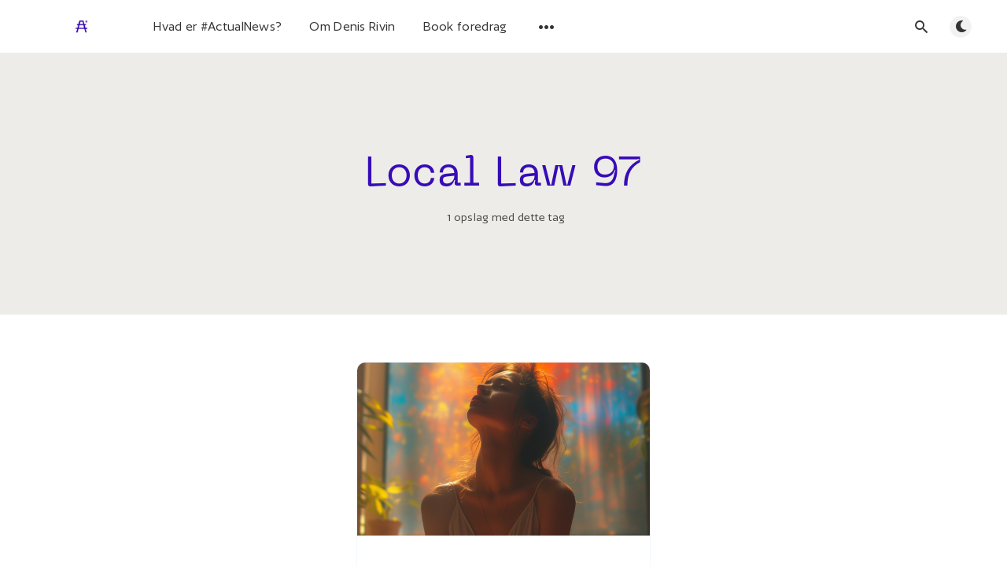

--- FILE ---
content_type: text/html; charset=utf-8
request_url: https://actualnews.dk/tag/local-law-97/
body_size: 6082
content:
<!DOCTYPE html>
<html lang="da">
  <head>
    <meta charset="utf-8" />
    <meta http-equiv="X-UA-Compatible" content="IE=edge" />

    <title>Local Law 97 - #ActualNews</title>
    <meta name="HandheldFriendly" content="True" />
    <meta name="viewport" content="width=device-width, initial-scale=1.0" />

    <link rel="preload" href="/assets/css/app.css?v=7de960fc01" as="style" />
    <link rel="preload" href="/assets/js/manifest.js?v=7de960fc01" as="script" />
    <link rel="preload" href="/assets/js/vendor.js?v=7de960fc01" as="script" />
    <link rel="preload" href="/assets/js/app.js?v=7de960fc01" as="script" />
    <link rel="preload" href="/assets/js/vendor/polyfills.min.js?v=7de960fc01" as="script" />

      <link rel="preload" href="/assets/css/listing.css?v=7de960fc01" as="style" />


    <style>
      /* These font-faces are here to make fonts work if the Ghost instance is installed in a subdirectory */

      /* source-sans-pro-regular */
      @font-face {
        font-family: 'Source Sans Pro';
        font-style: normal;
        font-weight: 400;
        font-display: swap;
        src: local('SourceSansPro-Regular'),
            url("/assets/fonts/source-sans-pro/latin/source-sans-pro-regular.woff2?v=7de960fc01") format('woff2'),
            url("/assets/fonts/source-sans-pro/latin/source-sans-pro-regular.woff?v=7de960fc01") format('woff');
      }

      /* source-sans-pro-600 */
      @font-face {
        font-family: 'Source Sans Pro';
        font-style: normal;
        font-weight: 600;
        font-display: swap;
        src: local('SourceSansPro-SemiBold'),
            url("/assets/fonts/source-sans-pro/latin/source-sans-pro-600.woff2?v=7de960fc01") format('woff2'),
            url("/assets/fonts/source-sans-pro/latin/source-sans-pro-600.woff?v=7de960fc01") format('woff');
      }

      /* source-sans-pro-700 */
      @font-face {
        font-family: 'Source Sans Pro';
        font-style: normal;
        font-weight: 700;
        font-display: swap;
        src: local('SourceSansPro-Bold'),
            url("/assets/fonts/source-sans-pro/latin/source-sans-pro-700.woff2?v=7de960fc01") format('woff2'),
            url("/assets/fonts/source-sans-pro/latin/source-sans-pro-700.woff?v=7de960fc01") format('woff');
      }

      /* iconmoon */
      @font-face {
        font-family: 'icomoon';
        font-weight: normal;
        font-style: normal;
        font-display: swap;
        src: url("/assets/fonts/icomoon/icomoon.eot?101fc3?v=7de960fc01");
        src: url("/assets/fonts/icomoon/icomoon.eot?101fc3?v=7de960fc01#iefix") format('embedded-opentype'),
        url("/assets/fonts/icomoon/icomoon.ttf?101fc3?v=7de960fc01") format('truetype'),
        url("/assets/fonts/icomoon/icomoon.woff?101fc3?v=7de960fc01") format('woff'),
        url("/assets/fonts/icomoon/icomoon.svg?101fc3?v=7de960fc01#icomoon") format('svg');
      }

      @font-face {
        font-family: 'Sentient-Variable';
        src: url("/assets/fonts/Sentient/Sentient-Variable.woff2?v=7de960fc01") format('woff2'),
            url("/assets/fonts/Sentient/Sentient-Variable.woff?v=7de960fc01") format('woff'),
            url("/assets/fonts/Sentient/Sentient-Variable.ttf?v=7de960fc01") format('truetype');
            font-weight: 200 700;
            font-display: swap;
            font-style: normal;
      }

      @font-face {
        font-family: 'Author-Variable';
        src: url("/assets/fonts/Author/Author-Variable.woff2?v=7de960fc01") format('woff2'),
            url("/assets/fonts/Author/Author-Variable.woff?v=7de960fc01") format('woff'),
            url("/assets/fonts/Author/Author-Variable.ttf?v=7de960fc01") format('truetype');
            font-weight: 200 700;
            font-display: swap;
            font-style: normal;
      }

      @font-face {
        font-family: 'Author-Variable';
        src: url("/assets/fonts/Author/Author-VariableItalic.woff2?v=7de960fc01") format('woff2'),
            url("/assets/fonts/Author/Author-VariableItalic.woff?v=7de960fc01") format('woff'),
            url("/assets/fonts/Author/Author-VariableItalic.ttf?v=7de960fc01") format('truetype');
            font-weight: 200 700;
            font-display: swap;
            font-style: italic;
      }

      @font-face {
        font-family: 'NeueMachina';
        src: url("/assets/fonts/NeueMachina/NeueMachina-Regular.otf?v=7de960fc01") format('opentype');
            font-weight: 200 700;
            font-display: swap;
            font-style: normal;
      }
    </style>

    <link rel="stylesheet" type="text/css" href="/assets/css/app.css?v=7de960fc01" media="screen" />

      <link rel="stylesheet" type="text/css" href="/assets/css/listing.css?v=7de960fc01" media="screen" />


    

    <link rel="icon" href="https://actualnews.dk/content/images/size/w256h256/2021/07/icon-3.png" type="image/png">
    <link rel="canonical" href="https://actualnews.dk/tag/local-law-97/">
    <meta name="referrer" content="no-referrer-when-downgrade">
    
    <meta property="og:site_name" content="#ActualNews">
    <meta property="og:type" content="website">
    <meta property="og:title" content="Local Law 97 - #ActualNews">
    <meta property="og:description" content="Kritisk optimisme, radikal innovation og klimafremskridt – formidlet af Denis Rivin">
    <meta property="og:url" content="https://actualnews.dk/tag/local-law-97/">
    <meta property="article:publisher" content="https://www.facebook.com/ActualNewsDK">
    <meta name="twitter:card" content="summary">
    <meta name="twitter:title" content="Local Law 97 - #ActualNews">
    <meta name="twitter:description" content="Kritisk optimisme, radikal innovation og klimafremskridt – formidlet af Denis Rivin">
    <meta name="twitter:url" content="https://actualnews.dk/tag/local-law-97/">
    <meta name="twitter:site" content="@actualnews">
    
    <script type="application/ld+json">
{
    "@context": "https://schema.org",
    "@type": "Series",
    "publisher": {
        "@type": "Organization",
        "name": "#ActualNews",
        "url": "https://actualnews.dk/",
        "logo": {
            "@type": "ImageObject",
            "url": "https://actualnews.dk/content/images/2021/07/actualnews-logo-tp.gif"
        }
    },
    "url": "https://actualnews.dk/tag/local-law-97/",
    "name": "Local Law 97",
    "mainEntityOfPage": "https://actualnews.dk/tag/local-law-97/"
}
    </script>

    <meta name="generator" content="Ghost 5.116">
    <link rel="alternate" type="application/rss+xml" title="#ActualNews" href="https://actualnews.dk/rss/">
    <script defer src="https://cdn.jsdelivr.net/ghost/portal@~2.50/umd/portal.min.js" data-i18n="true" data-ghost="https://actualnews.dk/" data-key="12dcd2ec0e5e7636a1667605e9" data-api="https://actualnews.dk/ghost/api/content/" data-locale="da" crossorigin="anonymous"></script><style id="gh-members-styles">.gh-post-upgrade-cta-content,
.gh-post-upgrade-cta {
    display: flex;
    flex-direction: column;
    align-items: center;
    font-family: -apple-system, BlinkMacSystemFont, 'Segoe UI', Roboto, Oxygen, Ubuntu, Cantarell, 'Open Sans', 'Helvetica Neue', sans-serif;
    text-align: center;
    width: 100%;
    color: #ffffff;
    font-size: 16px;
}

.gh-post-upgrade-cta-content {
    border-radius: 8px;
    padding: 40px 4vw;
}

.gh-post-upgrade-cta h2 {
    color: #ffffff;
    font-size: 28px;
    letter-spacing: -0.2px;
    margin: 0;
    padding: 0;
}

.gh-post-upgrade-cta p {
    margin: 20px 0 0;
    padding: 0;
}

.gh-post-upgrade-cta small {
    font-size: 16px;
    letter-spacing: -0.2px;
}

.gh-post-upgrade-cta a {
    color: #ffffff;
    cursor: pointer;
    font-weight: 500;
    box-shadow: none;
    text-decoration: underline;
}

.gh-post-upgrade-cta a:hover {
    color: #ffffff;
    opacity: 0.8;
    box-shadow: none;
    text-decoration: underline;
}

.gh-post-upgrade-cta a.gh-btn {
    display: block;
    background: #ffffff;
    text-decoration: none;
    margin: 28px 0 0;
    padding: 8px 18px;
    border-radius: 4px;
    font-size: 16px;
    font-weight: 600;
}

.gh-post-upgrade-cta a.gh-btn:hover {
    opacity: 0.92;
}</style><script async src="https://js.stripe.com/v3/"></script>
    <script defer src="https://cdn.jsdelivr.net/ghost/sodo-search@~1.5/umd/sodo-search.min.js" data-key="12dcd2ec0e5e7636a1667605e9" data-styles="https://cdn.jsdelivr.net/ghost/sodo-search@~1.5/umd/main.css" data-sodo-search="https://actualnews.dk/" data-locale="da" crossorigin="anonymous"></script>
    
    <link href="https://actualnews.dk/webmentions/receive/" rel="webmention">
    <script defer src="/public/cards.min.js?v=7de960fc01"></script>
    <link rel="stylesheet" type="text/css" href="/public/cards.min.css?v=7de960fc01">
    <script defer src="/public/comment-counts.min.js?v=7de960fc01" data-ghost-comments-counts-api="https://actualnews.dk/members/api/comments/counts/"></script>
    <script defer src="/public/member-attribution.min.js?v=7de960fc01"></script><style>:root {--ghost-accent-color: #370CB7;}</style>
    <style>
.nl-sp-block {
    color: #fff;
    padding: 5rem;
    font-size: small;
    line-height: 1.2;
    background:url(https://actualnews.dk/content/images/static/logo_tp.png) no-repeat right center;
    background-color: #370cb7;
    background-position: top -25px right 50px;
    margin: 40px auto!important;
}

.nl-sp-block h4 { margin: 0 0 1rem 0;color: #fff;}
    
.l-post-content h2{
  font-family: "Sentient-Variable", "Author-Variable", "Source Sans Pro", Helvetica, Arial, sans-serif !important;
}
.l-post-content h3{
    margin-bottom:0rem !important;
}
</style>
<script>
  const ghostSearchApiKey = 'c4e339db27ab1cae756dc8455b';
</script>
<script defer data-domain="actualnews.dk" src="https://plausible.io/js/plausible.js"></script>

<!-- Google tag (gtag.js) -->
<script async src="https://www.googletagmanager.com/gtag/js?id=G-9ZNYB0YET5"></script>
<script>
  window.dataLayer = window.dataLayer || [];
  function gtag(){dataLayer.push(arguments);}
  gtag('js', new Date());

  gtag('config', 'G-9ZNYB0YET5');
</script>

    <script>
      // @license magnet:?xt=urn:btih:d3d9a9a6595521f9666a5e94cc830dab83b65699&dn=expat.txt Expat
      const ghostHost = "https://actualnews.dk"
      // @license-end
    </script>
  </head>
  <body class="tag-template tag-local-law-97">
    



  
<header class="m-header  js-header">
  <div class="m-mobile-topbar" data-aos="fade-down">
    <button class="m-icon-button in-mobile-topbar js-open-menu" aria-label="Åbn menu">
      <span class="icon-menu" aria-hidden="true"></span>
    </button>
      <a href="https://actualnews.dk" class="m-logo in-mobile-topbar">
        <img src="https://actualnews.dk/content/images/2021/07/actualnews-logo-tp.gif" alt="#ActualNews">
      </a>
    <button class="m-icon-button in-mobile-topbar gh-search" data-ghost-search aria-label="Åbn søg">
      <span class="icon-search" aria-hidden="true"></span>
    </button>
  </div>

  <div class="m-menu js-menu">
    <button class="m-icon-button outlined as-close-menu js-close-menu" aria-label="Luk menu">
      <span class="icon-close"></span>
    </button>
    <div class="m-menu__main" data-aos="fade-down">
      <div class="l-wrapper">
        <div class="m-nav js-main-nav">
          <nav class="m-nav__left js-main-nav-left" role="navigation" aria-label="Hovedmenu">
            <ul>
                <li class="only-desktop">
                  <a href="https://actualnews.dk" class="m-logo">
                    <img src="https://actualnews.dk/content/images/2021/07/actualnews-logo-tp.gif" alt="#ActualNews">
                  </a>
                </li>
                
    <li class="nav-hvad-er-actualnews">
      <a href="https://actualnews.dk/an/">Hvad er #ActualNews?</a>
    </li>
    <li class="nav-om-denis-rivin">
      <a href="https://actualnews.dk/denisrivin/">Om Denis Rivin</a>
    </li>
    <li class="nav-book-foredrag">
      <a href="https://actualnews.dk/foredrag/">Book foredrag</a>
    </li>

              <li class="submenu-option js-submenu-option">
                <button class="m-icon-button in-menu-main more js-toggle-submenu" aria-label="Åbn undermenu">
                  <span class="icon-more" aria-hidden="true"></span>
                </button>
                <div class="m-submenu js-submenu">
                  <div class="l-wrapper in-submenu">
                    <section class="m-recent-articles">
                      <h3 class="m-submenu-title in-recent-articles">Seneste nyhedsbreve</h3>
                          <div class="glide js-recent-slider">
                            <div class="glide__track" data-glide-el="track">
                              <div class="glide__slides">
                                <div class="glide__slide">
                                  <a href="/197/" class="m-recent-article">
                                    <div class="m-recent-article__picture ">
                                        <img src="/content/images/size/w300/2026/01/197-thumb.png" loading="lazy" alt="">
                                    </div>
                                    <h3 class="m-recent-article__title js-recent-article-title" title="🔹🔺🔸 Regnbuefår, bæverhotline og fyrværkeriforbud">
                                      🔹🔺🔸 Regnbuefår, bæverhotline og fyrværkeriforbud
                                    </h3>
                                    <span class="m-recent-article__date">12 dage siden</span>
                                  </a>
                                </div>
                                <div class="glide__slide">
                                  <a href="/196/" class="m-recent-article">
                                    <div class="m-recent-article__picture ">
                                        <img src="/content/images/size/w300/2025/12/196-thumb-2.png" loading="lazy" alt="">
                                    </div>
                                    <h3 class="m-recent-article__title js-recent-article-title" title="🔹🔺🔸 Work-life-balance, UFO&#x27;er og borgerløn til kunstnere">
                                      🔹🔺🔸 Work-life-balance, UFO&#x27;er og borgerløn til kunstnere
                                    </h3>
                                    <span class="m-recent-article__date">en måned siden</span>
                                  </a>
                                </div>
                                <div class="glide__slide">
                                  <a href="/195/" class="m-recent-article">
                                    <div class="m-recent-article__picture ">
                                        <img src="/content/images/size/w300/2025/11/thumb-195.png" loading="lazy" alt="">
                                    </div>
                                    <h3 class="m-recent-article__title js-recent-article-title" title="🔹🔺🔸 Demand destruction, elektrisk akuthospital og vild doku">
                                      🔹🔺🔸 Demand destruction, elektrisk akuthospital og vild doku
                                    </h3>
                                    <span class="m-recent-article__date">2 måneder siden</span>
                                  </a>
                                </div>
                                <div class="glide__slide">
                                  <a href="/194/" class="m-recent-article">
                                    <div class="m-recent-article__picture ">
                                        <img src="/content/images/size/w300/2025/11/194-thumb-2.png" loading="lazy" alt="">
                                    </div>
                                    <h3 class="m-recent-article__title js-recent-article-title" title="🔹🔺🔸 Gratis energi, gratis fitness og CRISPR mod kolesterol">
                                      🔹🔺🔸 Gratis energi, gratis fitness og CRISPR mod kolesterol
                                    </h3>
                                    <span class="m-recent-article__date">2 måneder siden</span>
                                  </a>
                                </div>
                              </div>
                            </div>
                          </div>
                    </section>
                    <section class="m-tags">
                      <h3 class="m-submenu-title">Tags</h3>
                        <ul>
                            <li>
                              <a href="/tag/1-5-c/">1,5˚C</a>
                            </li>
                            <li>
                              <a href="/tag/100-80-100/">100:80:100</a>
                            </li>
                            <li>
                              <a href="/tag/2049/">2049</a>
                            </li>
                            <li>
                              <a href="/tag/2049-saeson-2/">2049 sæson 2</a>
                            </li>
                            <li>
                              <a href="/tag/2049-saeson-3/">2049 sæson 3</a>
                            </li>
                            <li>
                              <a href="/tag/3-body-problem/">3 body problem</a>
                            </li>
                            <li>
                              <a href="/tag/3d-print/">3D-print</a>
                            </li>
                        </ul>
                    </section>
                  </div>
                </div>
              </li>
            </ul>
          </nav>
          <div class="m-nav__right">
            <button class="m-icon-button in-menu-main  gh-search" data-ghost-search aria-label="Åbn søg">
              <span class="icon-search" aria-hidden="true"></span>
            </button>
            <div class="m-toggle-darkmode js-tooltip" data-tippy-content="Toggle dark mode" tabindex="0">
              <label for="toggle-darkmode" class="sr-only">
                Toggle dark mode
              </label>
              <input id="toggle-darkmode" type="checkbox" class="js-toggle-darkmode">
              <div>
                <span class="icon-moon moon" aria-hidden="true"></span>
                <span class="icon-sunny sun" aria-hidden="true"></span>
              </div>
            </div>
          </div>
        </div>
      </div>
    </div>
  </div>

</header>

<main class="main-wrap">
    
  <section class="m-hero no-picture " data-aos="fade">
    <div class="m-hero__content" data-aos="fade-down">
      <h1 class="m-hero-title bigger">Local Law 97</h1>
      <div class="m-hero__meta">
        <ul class="m-hero-stats">
          <li>
            1 opslag med dette tag
          </li>
        </ul>
      </div>
    </div>
    </section>
  
  <div class="l-content">
    <div class="l-wrapper" data-aos="fade-up" data-aos-delay="300">
      <div class="l-grid centered">
        
  <article class="m-article-card  post tag-druknedod tag-ptsd tag-mdma tag-klimaret tag-climate-justice tag-local-law-97 tag-ll97 tag-solceller tag-pentagon tag-greenwashing tag-psykedelisk-terapi tag-antibiotika tag-tandbeskytter tag-alphageometry tag-gnome tag-termisk-transistor tag-supar tag-aetas tag-spakoneprotein">
    <div class="m-article-card__picture">
      <a href="/152/" class="m-article-card__picture-link" aria-hidden="true" tabindex="-1"></a>
        <img class="m-article-card__picture-background" src="/content/images/size/w600/2024/02/thumb-3.png" loading="lazy" alt="">
    </div>
      <div class="m-article-card__info no-tag">
      <a href="/152/" class="m-article-card__info-link" aria-label="🔹🔺🔸 MDMA mod PTSD og solceller på Pentagon">
        <div>
          <h2 class="m-article-card__title js-article-card-title " title="🔹🔺🔸 MDMA mod PTSD og solceller på Pentagon">
            🔹🔺🔸 MDMA mod PTSD og solceller på Pentagon
          </h2>
        </div>
        <div class="m-article-card__timestamp">
          <span>#152</span>
          <span>&bull;</span>
          <span title="2 år siden">februar 02, 2024</span>
          <span style="padding: 0 10px;">&bull;</span>
          <span>8 min læsetid</span>
        </div>
      </a>
    </div>
  </article>
      </div>
    </div>
    
<div class="l-wrapper">
  <nav class="m-pagination" aria-label="Pagination">
    <span class="m-pagination__text">Side 1 af 1</span>
  </nav>
</div>

  </div>
</main>


    

    
<footer class="m-footer">
  <div class="m-footer__content">
    <p>Kontakt: <a href="/cdn-cgi/l/email-protection#93fce3e7fafefae0e7d3f2f0e7e6f2fffdf6e4e0bdf7f8"><span class="__cf_email__" data-cfemail="ddb2ada9b4b0b4aea99dbcbea9a8bcb1b3b8aaaef3b9b6">[email&#160;protected]</span></a></p>
    <p>#ActualNews udkommer uregelmæssigt, men helhjertet, og formidles af Denis Rivin: Futurist, kunsthistoriker og kritisk optimist. Målgruppen for #ActualNews er videbegærlige lærere, private og erhvervsfolk, der søger positiv inspiration til undervisning, hverdag og strategi. Velkommen!</p>

    <nav class="m-footer-social">
        <a href="https://www.facebook.com/ActualNewsDK" target="_blank" rel="noopener" aria-label="Facebook">
          <span class="icon-facebook" aria-hidden="true"></span>
        </a>
        <a href="https://www.linkedin.com/company/actualnews" target="_blank" rel="noopener" aria-label="LinkedIn">
          <span class="icon-linkedin" aria-hidden="true"></span>
        </a>
      <a href="https://actualnews.dk/rss" aria-label="RSS">
        <span class="icon-rss" aria-hidden="true"></span>
      </a>
    </nav>
    <p class="m-footer-copyright">
      <span>#ActualNews &copy; 2026</span>
    </p>
    <nav class="m-footer__nav-secondary" role="navigation" aria-label="Undermenu nederst">
      <ul class="m-secondary-menu">
        <li class="nav-privatlivspolitik nav-current">
          <a href="https://actualnews.dk/privatlivspolitik/">Privatlivspolitik</a>
        </li>
      </ul>
    </nav>
  </div>
</footer>

    <div class="m-alert success subscribe js-alert" data-notification="subscribe">
  Tillykke! Du er nu tilmeldt nyhedsbrevet :)
  <button class="m-alert__close js-notification-close" aria-label="Luk">
    <span class="icon-close"></span>
  </button>
</div>

<div class="m-alert success signup js-alert" data-notification="signup">
  Sådan! Nu mangler du bare check-out for fuld adgang til #ActualNews.
  <button class="m-alert__close js-notification-close" aria-label="Luk">
    <span class="icon-close"></span>
  </button>
</div>

<div class="m-alert success signin js-alert" data-notification="signin">
  Velkommen tilbage, du er logget ind!
  <button class="m-alert__close js-notification-close" aria-label="Luk">
    <span class="icon-close"></span>
  </button>
</div>

<div class="m-alert success checkout js-alert" data-notification="checkout">
  Sådan! Din konto er nu fuldt aktiveret og du har adgang til alt indhold.
  <button class="m-alert__close js-notification-close" aria-label="Luk">
    <span class="icon-close"></span>
  </button>
</div>
    <script data-cfasync="false" src="/cdn-cgi/scripts/5c5dd728/cloudflare-static/email-decode.min.js"></script><script defer src="/assets/js/manifest.js?v=7de960fc01"></script>
    <script defer src="/assets/js/vendor.js?v=7de960fc01"></script>
    <script defer src="/assets/js/app.js?v=7de960fc01"></script>
    

    <script>
const handleExternalLinks = () => {
    //const domain = location.host.replace('www.', '');
    const postLinks = document.querySelectorAll('.l-post-content a');
  
    postLinks.forEach((link) => {
      //if(!link.href.includes('https://'+domain)) {
        link.setAttribute('target', '_blank');
        link.setAttribute('rel', 'noreferrer noopener');
      //}
    })
}

handleExternalLinks();
</script>
<!-- Facebook Pixel Code -->
<script>
!function(f,b,e,v,n,t,s)
{if(f.fbq)return;n=f.fbq=function(){n.callMethod?
n.callMethod.apply(n,arguments):n.queue.push(arguments)};
if(!f._fbq)f._fbq=n;n.push=n;n.loaded=!0;n.version='2.0';
n.queue=[];t=b.createElement(e);t.async=!0;
t.src=v;s=b.getElementsByTagName(e)[0];
s.parentNode.insertBefore(t,s)}(window, document,'script',
'https://connect.facebook.net/en_US/fbevents.js');
fbq('init', '1009458296473943');
fbq('track', 'PageView');
</script>
<noscript><img height="1" width="1" style="display:none"
src="https://www.facebook.com/tr?id=1009458296473943&ev=PageView&noscript=1"
/></noscript>
<!-- End Facebook Pixel Code -->
  <script defer src="https://static.cloudflareinsights.com/beacon.min.js/vcd15cbe7772f49c399c6a5babf22c1241717689176015" integrity="sha512-ZpsOmlRQV6y907TI0dKBHq9Md29nnaEIPlkf84rnaERnq6zvWvPUqr2ft8M1aS28oN72PdrCzSjY4U6VaAw1EQ==" data-cf-beacon='{"version":"2024.11.0","token":"971752511d8848fe85bc65bf4ab542a8","r":1,"server_timing":{"name":{"cfCacheStatus":true,"cfEdge":true,"cfExtPri":true,"cfL4":true,"cfOrigin":true,"cfSpeedBrain":true},"location_startswith":null}}' crossorigin="anonymous"></script>
</body>
</html>
